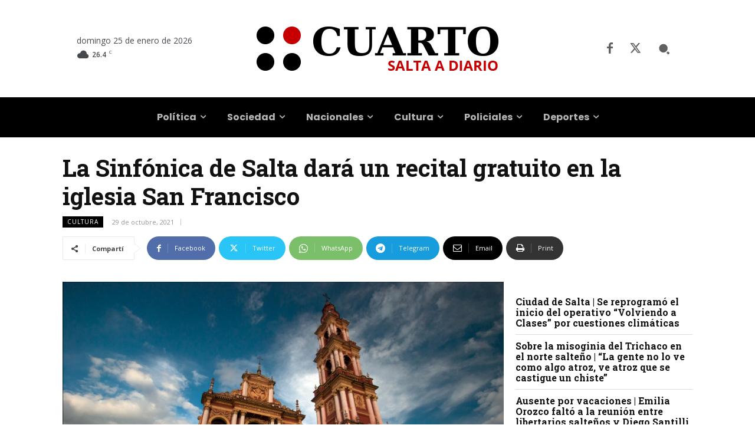

--- FILE ---
content_type: text/html; charset=UTF-8
request_url: https://www.cuarto.com.ar/cuarto/wp-admin/admin-ajax.php?td_theme_name=Newspaper&v=12.7.4
body_size: -267
content:
{"201748":201}